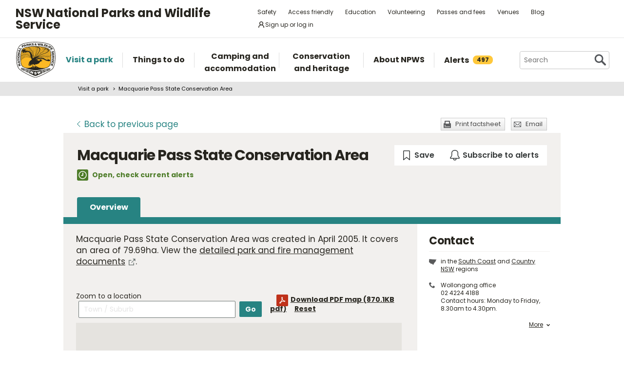

--- FILE ---
content_type: text/html; charset=utf-8
request_url: https://www.google.com/recaptcha/api2/anchor?ar=1&k=6LdAt48qAAAAANhCWh5h5qtiFDnxLjUiLFCu7QoJ&co=aHR0cHM6Ly93d3cubmF0aW9uYWxwYXJrcy5uc3cuZ292LmF1OjQ0Mw..&hl=en&v=PoyoqOPhxBO7pBk68S4YbpHZ&size=normal&anchor-ms=20000&execute-ms=30000&cb=tvjh21los052
body_size: 49408
content:
<!DOCTYPE HTML><html dir="ltr" lang="en"><head><meta http-equiv="Content-Type" content="text/html; charset=UTF-8">
<meta http-equiv="X-UA-Compatible" content="IE=edge">
<title>reCAPTCHA</title>
<style type="text/css">
/* cyrillic-ext */
@font-face {
  font-family: 'Roboto';
  font-style: normal;
  font-weight: 400;
  font-stretch: 100%;
  src: url(//fonts.gstatic.com/s/roboto/v48/KFO7CnqEu92Fr1ME7kSn66aGLdTylUAMa3GUBHMdazTgWw.woff2) format('woff2');
  unicode-range: U+0460-052F, U+1C80-1C8A, U+20B4, U+2DE0-2DFF, U+A640-A69F, U+FE2E-FE2F;
}
/* cyrillic */
@font-face {
  font-family: 'Roboto';
  font-style: normal;
  font-weight: 400;
  font-stretch: 100%;
  src: url(//fonts.gstatic.com/s/roboto/v48/KFO7CnqEu92Fr1ME7kSn66aGLdTylUAMa3iUBHMdazTgWw.woff2) format('woff2');
  unicode-range: U+0301, U+0400-045F, U+0490-0491, U+04B0-04B1, U+2116;
}
/* greek-ext */
@font-face {
  font-family: 'Roboto';
  font-style: normal;
  font-weight: 400;
  font-stretch: 100%;
  src: url(//fonts.gstatic.com/s/roboto/v48/KFO7CnqEu92Fr1ME7kSn66aGLdTylUAMa3CUBHMdazTgWw.woff2) format('woff2');
  unicode-range: U+1F00-1FFF;
}
/* greek */
@font-face {
  font-family: 'Roboto';
  font-style: normal;
  font-weight: 400;
  font-stretch: 100%;
  src: url(//fonts.gstatic.com/s/roboto/v48/KFO7CnqEu92Fr1ME7kSn66aGLdTylUAMa3-UBHMdazTgWw.woff2) format('woff2');
  unicode-range: U+0370-0377, U+037A-037F, U+0384-038A, U+038C, U+038E-03A1, U+03A3-03FF;
}
/* math */
@font-face {
  font-family: 'Roboto';
  font-style: normal;
  font-weight: 400;
  font-stretch: 100%;
  src: url(//fonts.gstatic.com/s/roboto/v48/KFO7CnqEu92Fr1ME7kSn66aGLdTylUAMawCUBHMdazTgWw.woff2) format('woff2');
  unicode-range: U+0302-0303, U+0305, U+0307-0308, U+0310, U+0312, U+0315, U+031A, U+0326-0327, U+032C, U+032F-0330, U+0332-0333, U+0338, U+033A, U+0346, U+034D, U+0391-03A1, U+03A3-03A9, U+03B1-03C9, U+03D1, U+03D5-03D6, U+03F0-03F1, U+03F4-03F5, U+2016-2017, U+2034-2038, U+203C, U+2040, U+2043, U+2047, U+2050, U+2057, U+205F, U+2070-2071, U+2074-208E, U+2090-209C, U+20D0-20DC, U+20E1, U+20E5-20EF, U+2100-2112, U+2114-2115, U+2117-2121, U+2123-214F, U+2190, U+2192, U+2194-21AE, U+21B0-21E5, U+21F1-21F2, U+21F4-2211, U+2213-2214, U+2216-22FF, U+2308-230B, U+2310, U+2319, U+231C-2321, U+2336-237A, U+237C, U+2395, U+239B-23B7, U+23D0, U+23DC-23E1, U+2474-2475, U+25AF, U+25B3, U+25B7, U+25BD, U+25C1, U+25CA, U+25CC, U+25FB, U+266D-266F, U+27C0-27FF, U+2900-2AFF, U+2B0E-2B11, U+2B30-2B4C, U+2BFE, U+3030, U+FF5B, U+FF5D, U+1D400-1D7FF, U+1EE00-1EEFF;
}
/* symbols */
@font-face {
  font-family: 'Roboto';
  font-style: normal;
  font-weight: 400;
  font-stretch: 100%;
  src: url(//fonts.gstatic.com/s/roboto/v48/KFO7CnqEu92Fr1ME7kSn66aGLdTylUAMaxKUBHMdazTgWw.woff2) format('woff2');
  unicode-range: U+0001-000C, U+000E-001F, U+007F-009F, U+20DD-20E0, U+20E2-20E4, U+2150-218F, U+2190, U+2192, U+2194-2199, U+21AF, U+21E6-21F0, U+21F3, U+2218-2219, U+2299, U+22C4-22C6, U+2300-243F, U+2440-244A, U+2460-24FF, U+25A0-27BF, U+2800-28FF, U+2921-2922, U+2981, U+29BF, U+29EB, U+2B00-2BFF, U+4DC0-4DFF, U+FFF9-FFFB, U+10140-1018E, U+10190-1019C, U+101A0, U+101D0-101FD, U+102E0-102FB, U+10E60-10E7E, U+1D2C0-1D2D3, U+1D2E0-1D37F, U+1F000-1F0FF, U+1F100-1F1AD, U+1F1E6-1F1FF, U+1F30D-1F30F, U+1F315, U+1F31C, U+1F31E, U+1F320-1F32C, U+1F336, U+1F378, U+1F37D, U+1F382, U+1F393-1F39F, U+1F3A7-1F3A8, U+1F3AC-1F3AF, U+1F3C2, U+1F3C4-1F3C6, U+1F3CA-1F3CE, U+1F3D4-1F3E0, U+1F3ED, U+1F3F1-1F3F3, U+1F3F5-1F3F7, U+1F408, U+1F415, U+1F41F, U+1F426, U+1F43F, U+1F441-1F442, U+1F444, U+1F446-1F449, U+1F44C-1F44E, U+1F453, U+1F46A, U+1F47D, U+1F4A3, U+1F4B0, U+1F4B3, U+1F4B9, U+1F4BB, U+1F4BF, U+1F4C8-1F4CB, U+1F4D6, U+1F4DA, U+1F4DF, U+1F4E3-1F4E6, U+1F4EA-1F4ED, U+1F4F7, U+1F4F9-1F4FB, U+1F4FD-1F4FE, U+1F503, U+1F507-1F50B, U+1F50D, U+1F512-1F513, U+1F53E-1F54A, U+1F54F-1F5FA, U+1F610, U+1F650-1F67F, U+1F687, U+1F68D, U+1F691, U+1F694, U+1F698, U+1F6AD, U+1F6B2, U+1F6B9-1F6BA, U+1F6BC, U+1F6C6-1F6CF, U+1F6D3-1F6D7, U+1F6E0-1F6EA, U+1F6F0-1F6F3, U+1F6F7-1F6FC, U+1F700-1F7FF, U+1F800-1F80B, U+1F810-1F847, U+1F850-1F859, U+1F860-1F887, U+1F890-1F8AD, U+1F8B0-1F8BB, U+1F8C0-1F8C1, U+1F900-1F90B, U+1F93B, U+1F946, U+1F984, U+1F996, U+1F9E9, U+1FA00-1FA6F, U+1FA70-1FA7C, U+1FA80-1FA89, U+1FA8F-1FAC6, U+1FACE-1FADC, U+1FADF-1FAE9, U+1FAF0-1FAF8, U+1FB00-1FBFF;
}
/* vietnamese */
@font-face {
  font-family: 'Roboto';
  font-style: normal;
  font-weight: 400;
  font-stretch: 100%;
  src: url(//fonts.gstatic.com/s/roboto/v48/KFO7CnqEu92Fr1ME7kSn66aGLdTylUAMa3OUBHMdazTgWw.woff2) format('woff2');
  unicode-range: U+0102-0103, U+0110-0111, U+0128-0129, U+0168-0169, U+01A0-01A1, U+01AF-01B0, U+0300-0301, U+0303-0304, U+0308-0309, U+0323, U+0329, U+1EA0-1EF9, U+20AB;
}
/* latin-ext */
@font-face {
  font-family: 'Roboto';
  font-style: normal;
  font-weight: 400;
  font-stretch: 100%;
  src: url(//fonts.gstatic.com/s/roboto/v48/KFO7CnqEu92Fr1ME7kSn66aGLdTylUAMa3KUBHMdazTgWw.woff2) format('woff2');
  unicode-range: U+0100-02BA, U+02BD-02C5, U+02C7-02CC, U+02CE-02D7, U+02DD-02FF, U+0304, U+0308, U+0329, U+1D00-1DBF, U+1E00-1E9F, U+1EF2-1EFF, U+2020, U+20A0-20AB, U+20AD-20C0, U+2113, U+2C60-2C7F, U+A720-A7FF;
}
/* latin */
@font-face {
  font-family: 'Roboto';
  font-style: normal;
  font-weight: 400;
  font-stretch: 100%;
  src: url(//fonts.gstatic.com/s/roboto/v48/KFO7CnqEu92Fr1ME7kSn66aGLdTylUAMa3yUBHMdazQ.woff2) format('woff2');
  unicode-range: U+0000-00FF, U+0131, U+0152-0153, U+02BB-02BC, U+02C6, U+02DA, U+02DC, U+0304, U+0308, U+0329, U+2000-206F, U+20AC, U+2122, U+2191, U+2193, U+2212, U+2215, U+FEFF, U+FFFD;
}
/* cyrillic-ext */
@font-face {
  font-family: 'Roboto';
  font-style: normal;
  font-weight: 500;
  font-stretch: 100%;
  src: url(//fonts.gstatic.com/s/roboto/v48/KFO7CnqEu92Fr1ME7kSn66aGLdTylUAMa3GUBHMdazTgWw.woff2) format('woff2');
  unicode-range: U+0460-052F, U+1C80-1C8A, U+20B4, U+2DE0-2DFF, U+A640-A69F, U+FE2E-FE2F;
}
/* cyrillic */
@font-face {
  font-family: 'Roboto';
  font-style: normal;
  font-weight: 500;
  font-stretch: 100%;
  src: url(//fonts.gstatic.com/s/roboto/v48/KFO7CnqEu92Fr1ME7kSn66aGLdTylUAMa3iUBHMdazTgWw.woff2) format('woff2');
  unicode-range: U+0301, U+0400-045F, U+0490-0491, U+04B0-04B1, U+2116;
}
/* greek-ext */
@font-face {
  font-family: 'Roboto';
  font-style: normal;
  font-weight: 500;
  font-stretch: 100%;
  src: url(//fonts.gstatic.com/s/roboto/v48/KFO7CnqEu92Fr1ME7kSn66aGLdTylUAMa3CUBHMdazTgWw.woff2) format('woff2');
  unicode-range: U+1F00-1FFF;
}
/* greek */
@font-face {
  font-family: 'Roboto';
  font-style: normal;
  font-weight: 500;
  font-stretch: 100%;
  src: url(//fonts.gstatic.com/s/roboto/v48/KFO7CnqEu92Fr1ME7kSn66aGLdTylUAMa3-UBHMdazTgWw.woff2) format('woff2');
  unicode-range: U+0370-0377, U+037A-037F, U+0384-038A, U+038C, U+038E-03A1, U+03A3-03FF;
}
/* math */
@font-face {
  font-family: 'Roboto';
  font-style: normal;
  font-weight: 500;
  font-stretch: 100%;
  src: url(//fonts.gstatic.com/s/roboto/v48/KFO7CnqEu92Fr1ME7kSn66aGLdTylUAMawCUBHMdazTgWw.woff2) format('woff2');
  unicode-range: U+0302-0303, U+0305, U+0307-0308, U+0310, U+0312, U+0315, U+031A, U+0326-0327, U+032C, U+032F-0330, U+0332-0333, U+0338, U+033A, U+0346, U+034D, U+0391-03A1, U+03A3-03A9, U+03B1-03C9, U+03D1, U+03D5-03D6, U+03F0-03F1, U+03F4-03F5, U+2016-2017, U+2034-2038, U+203C, U+2040, U+2043, U+2047, U+2050, U+2057, U+205F, U+2070-2071, U+2074-208E, U+2090-209C, U+20D0-20DC, U+20E1, U+20E5-20EF, U+2100-2112, U+2114-2115, U+2117-2121, U+2123-214F, U+2190, U+2192, U+2194-21AE, U+21B0-21E5, U+21F1-21F2, U+21F4-2211, U+2213-2214, U+2216-22FF, U+2308-230B, U+2310, U+2319, U+231C-2321, U+2336-237A, U+237C, U+2395, U+239B-23B7, U+23D0, U+23DC-23E1, U+2474-2475, U+25AF, U+25B3, U+25B7, U+25BD, U+25C1, U+25CA, U+25CC, U+25FB, U+266D-266F, U+27C0-27FF, U+2900-2AFF, U+2B0E-2B11, U+2B30-2B4C, U+2BFE, U+3030, U+FF5B, U+FF5D, U+1D400-1D7FF, U+1EE00-1EEFF;
}
/* symbols */
@font-face {
  font-family: 'Roboto';
  font-style: normal;
  font-weight: 500;
  font-stretch: 100%;
  src: url(//fonts.gstatic.com/s/roboto/v48/KFO7CnqEu92Fr1ME7kSn66aGLdTylUAMaxKUBHMdazTgWw.woff2) format('woff2');
  unicode-range: U+0001-000C, U+000E-001F, U+007F-009F, U+20DD-20E0, U+20E2-20E4, U+2150-218F, U+2190, U+2192, U+2194-2199, U+21AF, U+21E6-21F0, U+21F3, U+2218-2219, U+2299, U+22C4-22C6, U+2300-243F, U+2440-244A, U+2460-24FF, U+25A0-27BF, U+2800-28FF, U+2921-2922, U+2981, U+29BF, U+29EB, U+2B00-2BFF, U+4DC0-4DFF, U+FFF9-FFFB, U+10140-1018E, U+10190-1019C, U+101A0, U+101D0-101FD, U+102E0-102FB, U+10E60-10E7E, U+1D2C0-1D2D3, U+1D2E0-1D37F, U+1F000-1F0FF, U+1F100-1F1AD, U+1F1E6-1F1FF, U+1F30D-1F30F, U+1F315, U+1F31C, U+1F31E, U+1F320-1F32C, U+1F336, U+1F378, U+1F37D, U+1F382, U+1F393-1F39F, U+1F3A7-1F3A8, U+1F3AC-1F3AF, U+1F3C2, U+1F3C4-1F3C6, U+1F3CA-1F3CE, U+1F3D4-1F3E0, U+1F3ED, U+1F3F1-1F3F3, U+1F3F5-1F3F7, U+1F408, U+1F415, U+1F41F, U+1F426, U+1F43F, U+1F441-1F442, U+1F444, U+1F446-1F449, U+1F44C-1F44E, U+1F453, U+1F46A, U+1F47D, U+1F4A3, U+1F4B0, U+1F4B3, U+1F4B9, U+1F4BB, U+1F4BF, U+1F4C8-1F4CB, U+1F4D6, U+1F4DA, U+1F4DF, U+1F4E3-1F4E6, U+1F4EA-1F4ED, U+1F4F7, U+1F4F9-1F4FB, U+1F4FD-1F4FE, U+1F503, U+1F507-1F50B, U+1F50D, U+1F512-1F513, U+1F53E-1F54A, U+1F54F-1F5FA, U+1F610, U+1F650-1F67F, U+1F687, U+1F68D, U+1F691, U+1F694, U+1F698, U+1F6AD, U+1F6B2, U+1F6B9-1F6BA, U+1F6BC, U+1F6C6-1F6CF, U+1F6D3-1F6D7, U+1F6E0-1F6EA, U+1F6F0-1F6F3, U+1F6F7-1F6FC, U+1F700-1F7FF, U+1F800-1F80B, U+1F810-1F847, U+1F850-1F859, U+1F860-1F887, U+1F890-1F8AD, U+1F8B0-1F8BB, U+1F8C0-1F8C1, U+1F900-1F90B, U+1F93B, U+1F946, U+1F984, U+1F996, U+1F9E9, U+1FA00-1FA6F, U+1FA70-1FA7C, U+1FA80-1FA89, U+1FA8F-1FAC6, U+1FACE-1FADC, U+1FADF-1FAE9, U+1FAF0-1FAF8, U+1FB00-1FBFF;
}
/* vietnamese */
@font-face {
  font-family: 'Roboto';
  font-style: normal;
  font-weight: 500;
  font-stretch: 100%;
  src: url(//fonts.gstatic.com/s/roboto/v48/KFO7CnqEu92Fr1ME7kSn66aGLdTylUAMa3OUBHMdazTgWw.woff2) format('woff2');
  unicode-range: U+0102-0103, U+0110-0111, U+0128-0129, U+0168-0169, U+01A0-01A1, U+01AF-01B0, U+0300-0301, U+0303-0304, U+0308-0309, U+0323, U+0329, U+1EA0-1EF9, U+20AB;
}
/* latin-ext */
@font-face {
  font-family: 'Roboto';
  font-style: normal;
  font-weight: 500;
  font-stretch: 100%;
  src: url(//fonts.gstatic.com/s/roboto/v48/KFO7CnqEu92Fr1ME7kSn66aGLdTylUAMa3KUBHMdazTgWw.woff2) format('woff2');
  unicode-range: U+0100-02BA, U+02BD-02C5, U+02C7-02CC, U+02CE-02D7, U+02DD-02FF, U+0304, U+0308, U+0329, U+1D00-1DBF, U+1E00-1E9F, U+1EF2-1EFF, U+2020, U+20A0-20AB, U+20AD-20C0, U+2113, U+2C60-2C7F, U+A720-A7FF;
}
/* latin */
@font-face {
  font-family: 'Roboto';
  font-style: normal;
  font-weight: 500;
  font-stretch: 100%;
  src: url(//fonts.gstatic.com/s/roboto/v48/KFO7CnqEu92Fr1ME7kSn66aGLdTylUAMa3yUBHMdazQ.woff2) format('woff2');
  unicode-range: U+0000-00FF, U+0131, U+0152-0153, U+02BB-02BC, U+02C6, U+02DA, U+02DC, U+0304, U+0308, U+0329, U+2000-206F, U+20AC, U+2122, U+2191, U+2193, U+2212, U+2215, U+FEFF, U+FFFD;
}
/* cyrillic-ext */
@font-face {
  font-family: 'Roboto';
  font-style: normal;
  font-weight: 900;
  font-stretch: 100%;
  src: url(//fonts.gstatic.com/s/roboto/v48/KFO7CnqEu92Fr1ME7kSn66aGLdTylUAMa3GUBHMdazTgWw.woff2) format('woff2');
  unicode-range: U+0460-052F, U+1C80-1C8A, U+20B4, U+2DE0-2DFF, U+A640-A69F, U+FE2E-FE2F;
}
/* cyrillic */
@font-face {
  font-family: 'Roboto';
  font-style: normal;
  font-weight: 900;
  font-stretch: 100%;
  src: url(//fonts.gstatic.com/s/roboto/v48/KFO7CnqEu92Fr1ME7kSn66aGLdTylUAMa3iUBHMdazTgWw.woff2) format('woff2');
  unicode-range: U+0301, U+0400-045F, U+0490-0491, U+04B0-04B1, U+2116;
}
/* greek-ext */
@font-face {
  font-family: 'Roboto';
  font-style: normal;
  font-weight: 900;
  font-stretch: 100%;
  src: url(//fonts.gstatic.com/s/roboto/v48/KFO7CnqEu92Fr1ME7kSn66aGLdTylUAMa3CUBHMdazTgWw.woff2) format('woff2');
  unicode-range: U+1F00-1FFF;
}
/* greek */
@font-face {
  font-family: 'Roboto';
  font-style: normal;
  font-weight: 900;
  font-stretch: 100%;
  src: url(//fonts.gstatic.com/s/roboto/v48/KFO7CnqEu92Fr1ME7kSn66aGLdTylUAMa3-UBHMdazTgWw.woff2) format('woff2');
  unicode-range: U+0370-0377, U+037A-037F, U+0384-038A, U+038C, U+038E-03A1, U+03A3-03FF;
}
/* math */
@font-face {
  font-family: 'Roboto';
  font-style: normal;
  font-weight: 900;
  font-stretch: 100%;
  src: url(//fonts.gstatic.com/s/roboto/v48/KFO7CnqEu92Fr1ME7kSn66aGLdTylUAMawCUBHMdazTgWw.woff2) format('woff2');
  unicode-range: U+0302-0303, U+0305, U+0307-0308, U+0310, U+0312, U+0315, U+031A, U+0326-0327, U+032C, U+032F-0330, U+0332-0333, U+0338, U+033A, U+0346, U+034D, U+0391-03A1, U+03A3-03A9, U+03B1-03C9, U+03D1, U+03D5-03D6, U+03F0-03F1, U+03F4-03F5, U+2016-2017, U+2034-2038, U+203C, U+2040, U+2043, U+2047, U+2050, U+2057, U+205F, U+2070-2071, U+2074-208E, U+2090-209C, U+20D0-20DC, U+20E1, U+20E5-20EF, U+2100-2112, U+2114-2115, U+2117-2121, U+2123-214F, U+2190, U+2192, U+2194-21AE, U+21B0-21E5, U+21F1-21F2, U+21F4-2211, U+2213-2214, U+2216-22FF, U+2308-230B, U+2310, U+2319, U+231C-2321, U+2336-237A, U+237C, U+2395, U+239B-23B7, U+23D0, U+23DC-23E1, U+2474-2475, U+25AF, U+25B3, U+25B7, U+25BD, U+25C1, U+25CA, U+25CC, U+25FB, U+266D-266F, U+27C0-27FF, U+2900-2AFF, U+2B0E-2B11, U+2B30-2B4C, U+2BFE, U+3030, U+FF5B, U+FF5D, U+1D400-1D7FF, U+1EE00-1EEFF;
}
/* symbols */
@font-face {
  font-family: 'Roboto';
  font-style: normal;
  font-weight: 900;
  font-stretch: 100%;
  src: url(//fonts.gstatic.com/s/roboto/v48/KFO7CnqEu92Fr1ME7kSn66aGLdTylUAMaxKUBHMdazTgWw.woff2) format('woff2');
  unicode-range: U+0001-000C, U+000E-001F, U+007F-009F, U+20DD-20E0, U+20E2-20E4, U+2150-218F, U+2190, U+2192, U+2194-2199, U+21AF, U+21E6-21F0, U+21F3, U+2218-2219, U+2299, U+22C4-22C6, U+2300-243F, U+2440-244A, U+2460-24FF, U+25A0-27BF, U+2800-28FF, U+2921-2922, U+2981, U+29BF, U+29EB, U+2B00-2BFF, U+4DC0-4DFF, U+FFF9-FFFB, U+10140-1018E, U+10190-1019C, U+101A0, U+101D0-101FD, U+102E0-102FB, U+10E60-10E7E, U+1D2C0-1D2D3, U+1D2E0-1D37F, U+1F000-1F0FF, U+1F100-1F1AD, U+1F1E6-1F1FF, U+1F30D-1F30F, U+1F315, U+1F31C, U+1F31E, U+1F320-1F32C, U+1F336, U+1F378, U+1F37D, U+1F382, U+1F393-1F39F, U+1F3A7-1F3A8, U+1F3AC-1F3AF, U+1F3C2, U+1F3C4-1F3C6, U+1F3CA-1F3CE, U+1F3D4-1F3E0, U+1F3ED, U+1F3F1-1F3F3, U+1F3F5-1F3F7, U+1F408, U+1F415, U+1F41F, U+1F426, U+1F43F, U+1F441-1F442, U+1F444, U+1F446-1F449, U+1F44C-1F44E, U+1F453, U+1F46A, U+1F47D, U+1F4A3, U+1F4B0, U+1F4B3, U+1F4B9, U+1F4BB, U+1F4BF, U+1F4C8-1F4CB, U+1F4D6, U+1F4DA, U+1F4DF, U+1F4E3-1F4E6, U+1F4EA-1F4ED, U+1F4F7, U+1F4F9-1F4FB, U+1F4FD-1F4FE, U+1F503, U+1F507-1F50B, U+1F50D, U+1F512-1F513, U+1F53E-1F54A, U+1F54F-1F5FA, U+1F610, U+1F650-1F67F, U+1F687, U+1F68D, U+1F691, U+1F694, U+1F698, U+1F6AD, U+1F6B2, U+1F6B9-1F6BA, U+1F6BC, U+1F6C6-1F6CF, U+1F6D3-1F6D7, U+1F6E0-1F6EA, U+1F6F0-1F6F3, U+1F6F7-1F6FC, U+1F700-1F7FF, U+1F800-1F80B, U+1F810-1F847, U+1F850-1F859, U+1F860-1F887, U+1F890-1F8AD, U+1F8B0-1F8BB, U+1F8C0-1F8C1, U+1F900-1F90B, U+1F93B, U+1F946, U+1F984, U+1F996, U+1F9E9, U+1FA00-1FA6F, U+1FA70-1FA7C, U+1FA80-1FA89, U+1FA8F-1FAC6, U+1FACE-1FADC, U+1FADF-1FAE9, U+1FAF0-1FAF8, U+1FB00-1FBFF;
}
/* vietnamese */
@font-face {
  font-family: 'Roboto';
  font-style: normal;
  font-weight: 900;
  font-stretch: 100%;
  src: url(//fonts.gstatic.com/s/roboto/v48/KFO7CnqEu92Fr1ME7kSn66aGLdTylUAMa3OUBHMdazTgWw.woff2) format('woff2');
  unicode-range: U+0102-0103, U+0110-0111, U+0128-0129, U+0168-0169, U+01A0-01A1, U+01AF-01B0, U+0300-0301, U+0303-0304, U+0308-0309, U+0323, U+0329, U+1EA0-1EF9, U+20AB;
}
/* latin-ext */
@font-face {
  font-family: 'Roboto';
  font-style: normal;
  font-weight: 900;
  font-stretch: 100%;
  src: url(//fonts.gstatic.com/s/roboto/v48/KFO7CnqEu92Fr1ME7kSn66aGLdTylUAMa3KUBHMdazTgWw.woff2) format('woff2');
  unicode-range: U+0100-02BA, U+02BD-02C5, U+02C7-02CC, U+02CE-02D7, U+02DD-02FF, U+0304, U+0308, U+0329, U+1D00-1DBF, U+1E00-1E9F, U+1EF2-1EFF, U+2020, U+20A0-20AB, U+20AD-20C0, U+2113, U+2C60-2C7F, U+A720-A7FF;
}
/* latin */
@font-face {
  font-family: 'Roboto';
  font-style: normal;
  font-weight: 900;
  font-stretch: 100%;
  src: url(//fonts.gstatic.com/s/roboto/v48/KFO7CnqEu92Fr1ME7kSn66aGLdTylUAMa3yUBHMdazQ.woff2) format('woff2');
  unicode-range: U+0000-00FF, U+0131, U+0152-0153, U+02BB-02BC, U+02C6, U+02DA, U+02DC, U+0304, U+0308, U+0329, U+2000-206F, U+20AC, U+2122, U+2191, U+2193, U+2212, U+2215, U+FEFF, U+FFFD;
}

</style>
<link rel="stylesheet" type="text/css" href="https://www.gstatic.com/recaptcha/releases/PoyoqOPhxBO7pBk68S4YbpHZ/styles__ltr.css">
<script nonce="f1fuInOeoxs_MzoFvwWZcA" type="text/javascript">window['__recaptcha_api'] = 'https://www.google.com/recaptcha/api2/';</script>
<script type="text/javascript" src="https://www.gstatic.com/recaptcha/releases/PoyoqOPhxBO7pBk68S4YbpHZ/recaptcha__en.js" nonce="f1fuInOeoxs_MzoFvwWZcA">
      
    </script></head>
<body><div id="rc-anchor-alert" class="rc-anchor-alert"></div>
<input type="hidden" id="recaptcha-token" value="[base64]">
<script type="text/javascript" nonce="f1fuInOeoxs_MzoFvwWZcA">
      recaptcha.anchor.Main.init("[\x22ainput\x22,[\x22bgdata\x22,\x22\x22,\[base64]/[base64]/[base64]/[base64]/[base64]/[base64]/[base64]/[base64]/[base64]/[base64]\\u003d\x22,\[base64]\x22,\x22wpDClcKeczU+wpzCkEfDpmg8wr3Cr8KiwoMJLMKHw4dqI8KewqM7IMKbwrDCiMKWaMO0IMKEw5fCjX/DocKDw7omTcOPOsKXbMOcw7nChsODCcOiSBjDvjQTw4RBw7LDmsOrJcOoIMOjJsOaN1sYVS/CtwbCi8K8By5Ow4svw4fDhWhHKwLCgzFodsO2P8Olw5nDrsOlwo3CpAfCn2rDmmxww5nCpiHClMOswo3Dpi/Dq8K1wqhIw6d/w68Qw7Q6Eg/CrBfDmVMjw5HCpiBCC8OOwpEgwp5YMsKbw6zCt8OIPsK9wpPDqA3CmgDCnDbDlsKHESUuwpthWXImwoTDono7MhvCk8K9K8KXNWzDlsOER8ODaMKmQ2HDrCXCrMODd0smUMOqc8KRwrrDoX/Ds2M3wqrDhMO6bcOhw53Co0nDicODw57DvsKALsOIwpHDoRRAw7pyI8KLw7PDmXdRSW3DiAp3w6/CjsKsfMO1w5zDocKQCMK0w4NhTMOhYcKAIcK7GVYgwpltwot+woRrwqPDhmRAwoxRQUXCrkwzwrDDisOUGSQPf3FQcyLDhMOzwrPDoj5Uw5MgHxlJAnBZwrM9W1MoIU0wCk/ChDhTw6nDpyTCncKrw53Cgmx7Lm8owpDDiF3CpMOrw6Zzw4Zdw7XDqsKwwoMvcijCh8K3woYlwoRnwprCs8KGw4rDoFVXexpgw6xVGFohVBzDn8KuwrtRcXdGXmM/wq3Co2TDt2zDpBrCuC/DjsKnXjorw6HDug1Qw7/Ci8OIMw/Dm8OHVsKLwpJneMKiw7RFEDTDsH7Dq3zDlEp6wrNhw7cUT8Kxw6kowpBBIjtiw7XCpgfDkkU/[base64]/DgWbCu8K3eEwVGAbDisKHF8OIwpHDrcKSZC/CtwXDsUl8w7LChsO/w7YXwrPCrG7Dq3LDkSVZR0oME8KeW8OfVsOnw4oewrEJFQrDrGc7w61vB33DisO9wpR6bMK3woc+WVtGwqFFw4Y6dsOGfRjDo0UsfMO3BBAZTsKawqgcw6bDuMOCWyTDixzDkSHChcO5MyPClMOuw6vDmX/CnsOjwpbDsQtYw4jClsOmMRRIwqI8w4M7HR/DhmZLMcOnwrh8wp/DmS91woNgU8ORQMKUwqjCkcKRwp3Ck2sswpN7wrvCgMORwqbDrW7Dl8O2CMKlwpPCjnVnDXYRLyHCiMKtwq1Fw6FiwoQTCcKpecKAwpnDoCbCuyQBw559L2/Dn8KawqV6fm92IMKxw4hLacKdZndPw5UwwqEiIA3CisOzw7HCgcO+aAx/[base64]/J8O5wqPDvMKSVsONw6jCvcKtw5pkFgXDoMKaw4/[base64]/PQcyw6cibMKjwohYPcO5wqrDsMOwwpLDpMKyw4dnwq7DvMOZw6h3w6huw5XClVMUV8KBPmouw7fCvcOTwrxgwplAw7bDmmMVYcKHS8O+GWp9FnlPeWgjcFbCtz/[base64]/wrXDhMOowr4Vw4kXw6wXwrDDg8KcY8OVOsOGwoMowozCnX7CsMO/HkpiZsOZOcKGV19SXUvCksOkd8KGw5wDEsKywoAxwrp8wqxLZcKjwpnClsOcwoA2EcK8ScOzaTnDo8KtwqHDjcKywofCjkpNPsKFwrTCl0kXw4fCvMO/AcOKwrvCv8OHcC1Rw5rCl2AXwqrCisOtSX8UDMO7EwLCpMOtwq3DilxqKsOMUmHDpcKOWz8KeMO5X1FFw4/CnUUMwoVPblLCiMKHwobDsMKew67Dk8OEL8OfwpDCtsOPVMORw57CsMKzw7/DvwUNMcOOw5TDnMOEw4cgTxsHbsOKw6bDlRh6w6F/w77DhWNSwovDpkjCv8KOw5LDl8OuwrzCmcK6fsOPK8O4dcOqw4N5wrFDw4dyw7DCt8Odw6ggZsKbRGjCvy/CmRrDqMK9wrzCpHbCjsKsdDMtaSnCpW7DqcOzH8OkWn3CpsKeGnIlWsObdF/Cj8KwMcOGw7NpSkomw5PDksKBwrzDogUewpjDjsK/NMKzB8OuQh/Dkn5wUAbDmmnCswHDnBAIwpZSIMOpw4cBUsO9ZcKlWcKjwoBwDgvDlcKiw4t+NMOXwq9SwrPCm0t7w7/[base64]/wr8MwqHCrDNeAsO5w53DiAVWwqrDmsO+XCcZw7tYwo7DosKcwpVIfMKdw682wrTCscOfCsKEAMOJw7s7OzDCr8OYw5BOIzjDnUnCsjxAw4zCghUpwqnCusKwLsKlA2AXwojDqcKFGWXDmcKnGV3DhW3DvhLCtH4NVMOpRsOCAMKEwpRtw40fw6HDssK7w7TDoj/[base64]/w4Ixw5nCgMORwrwUL8KAwrkLw4zDlVkKESVGw7/Djl83w5TDkMKJdcOjw41CDsOsL8OCwpIzw6HDmsOywqbCljzDmzvCtizDmw/CncOnCWbDv8OYw7lUek3DrDbCn3zDnQjCkDBBwrTDpcOiNGZFwodkw6nCksO+wpUbUMO+b8Knwpk9woFecMKCw43CqMOzw4B7cMOTUTTDpmzDlMK6ZQ/Djwh/EsOMwpIMw4zCn8OTNDLDuygkJcOXDcK7FFsRw58yAsOwFMOSVMOTwqcuwoRTWsKKwpY5IVVEwq9yE8Kxwp53wrkxw6zCgRtYWMKXw54bwpdAw7DCssOBwqLClsOufcKBASsCw7RLW8OUwprCqwTCtsKnwr/[base64]/[base64]/[base64]/FsKtwrvDrsOCwqNgXEUrwoPCtMK7w7oWTcOYcMOlwqpZZ8KGwp5Uw6rCv8OlfcOVwqvCtMKzEyPDjz/Dv8Kiw6HCssKuYAt/KcOQQ8Olwqt6wrcwDWA8IRxJwprDk3vCusO+fyHCjXfDglR2bErDpwg5WcKdJsO1BmDCkXPDgMK8wqlVwowXCDzCn8Kyw4YzIGLCgC7CrnJ3FsOaw7fDvh5tw5fChsO+OnERw6PCi8O4D3XCim0tw69QbMKQXMOFw4nDvn/Dm8KqwoDCpcKBw6EvNMKRwrjCjjsOw6HDtsOfQgnCnCs1EBHCt1DDr8Ohw7ZrMjPDm2/DrMKfwoE7woTDjl7DrT4fwrfCpD3ChcOgNHALSWPCvhPDucO4w6TCj8KJUivCsCjDvcK9TcONw4nChUNfw4EOC8OWYRFCK8OGw5gGwo3DonhASsKWBhh4w6jDscKuwqvCr8Kowr/CgcKOw68mPsKXwqFXwpzChMKnFhwPw7PDosK7wofCocKaY8Kyw7EODn9mw6A3wqpLLkBVw44AC8KhwosCEB3Djw1WSmPCncKhw6PDn8Oww6B7NE/CkCDCmhHDmMOVDC/[base64]/[base64]/EsKUw7zCp25ew7/DoMOIw4l2XMOUGxHCqsOmUl1uwp/CsTxaA8OswrpCfMKaw6tRwr87w6Mwwp8PfMKDw5/CosKWw6/CgcKuIF/Dt0PDkErDgSh2wrHCnwsSacKXw4dvPsKUI356XhRQV8Khw4zDr8Olw5jCj8K+CcOCUVpibMKgXChOwpXDqMKPw4jCmMOAw5o/w5x5cMORwrPDmC3DskcvwqIJwpxnwoHCpWsqDWJHwqt3w4nCocK6RUkWdsOXw6UQAWtFwo14w5gDM0llwo/Cgm/CtBVLb8OVWwvCjcKmBHYgGH/DhcOswpvCkhEVeMOew5/CsxdcIVTDvRTDqXAnwrdDd8Kdw7HCo8KkCT0qw5/CrQDCoEJlwo0Lw4PCrXo6cxkAwpLClcKuDMKkJiPCq37DicKmw43DplMYUcKQUyvDhB/CucOswoN/ZjXCr8K7TQILOwzChMOwwqhZwpHDrcK4w6XDq8OTwqDCpS/[base64]/DncOYwp0BfivCtV7DkTocw6pXw6jCk8Krw53DqsOtw43DnBYtSsOvURczdnXCunEcw4fCpk7DqmbDmMONwohCwpo1GMKwa8Omb8Kjw6tCTRDDlsKsw65xRsOYdzHCr8KrwprDjsK1Cy7CgmcwRMK8wrrCgFXCgVrCvBfClMOYO8O+w51UNsO+TVNGOMO/wqjDr8OdwrQ1ZW/ChcKxw6jCsULCkj/DkltgGsOeYMOwwrXCk8OFwrDDtxHDtsKxAcKCP0TCv8K0wrZPXUDDpwXDjMKbShpww6VTw7hfw6BPw7fCiMO2VcOBw5bDl8OzexE9wqEDw7M1cMOaIV8/wpVawp/ClcONYihHMsORwpHDs8ObwrPChBZ6NcOMT8OcbyMnCzjCjldFw6rCr8OIw6TCoMKYw7/ChsKvwpkPw43Dtz4sw746ExoUdMOlw5vChxHDnRrDsnJpw7bDkcOaBxfCiBxJTQvCnkHCsW8Awqdkwp3DhcKXw6DCrkvDoMKjwq/DqMOaw6MXFcO3AsOjCBhxMCM1ecK6w5dQwpBlwpgmw70wwqtNwqkqw5vDvMO3LQlwwrtCYl/DuMK3XcKuwrPCs8KgHcOZCTvDrCTClsKmZRvCncKmwpfCkcOsR8O1d8OrGsKyFQXDrcK6dhE5wodKNcOiw4YpwqjDl8K3GDhawo44bcOhSsKFCR7DrXHDocKzC8OjU8OXesKqTlluw4QtwosNw4l3UsOFw7/CnHnDuMO+woDCs8K4w5rCvcK6w4fCjsKiw6/DmBtDalVxLsKrw49EOCvCkwbCvTTCjcKGTMKVw4F9IMKkCMOfe8KoQl9gEMOQKXF4NhvCgQDDsT1oHcOEw6rDssOTw7Y7OUnDo0URwoXDnALCuV5lwqHDmcOZETrDgUbDsMO8MDPDm1bCtcOzHsORRMK8w7HDvsKawokdw6TCr8O1UA/CuTLCpV/ClmtFw7nDgFIpVnEVJcOfYsKRw7nCpMKCAMOmwrUaDMOawpjDkMKUw6fCjMK8wrHCghTCrjLCrGlPMAvDnx/Di1HDpsKmH8KQIhEqJyHDh8KLI2nDgMOYw5PDqsOxKDo+wpnDignDrsKnw5I9w7w6LMOOEsOnMsK4FXTDhRzCosKpH2JawrRvwodkw4bDr38IPVBuH8Odw5dvXCLCgsKYC8KYGsKKw5NBw6bDkyzCnE/CjCTDhcKTBsKHACpAMi9IVcKxCcK6PcOCP2Y9w6DCsTXDgcOyXsKtwrXCoMOuwpJAVcKlw4fCmwrCqMKTwoXCiBQxwrNww67CvcKRw6/DiWXDrw97wpDDvMK+woFfwqHDi24Jwr7CvS9fMMOLGsORw6VWw7tTw5bDqcO0HTpSw7Rhw6DCo3vCgwvDpUnDvWULw4NwQsKGRCXDqCwHZnALGsKRwpzClU02w6vDgMK4w4vDrGoEPUcvwr/DtwLDugZ8GFQcWcKZwrZHf8K1wr3Ch1giCcKTwqzCl8KUMMOiKcOHwq58RcOURy4MQMOKw7vCp8OWw7J8w7kvHFXCnQTCvMKGw7DDkcKiHT1cIjkFLxbCnnfCrGzDmVF/w5fCkDjCqHXCmMK6w7MMwrshMmQeG8OTw73DqjgAwpHDvxNDwrfCjmwGw5wOw6l/w6wlwrvCpcOcfMOJwpNYR1Vhw5DDp3bCisKZdV8ewqXCuwo5M8KdDnk+PDZYKMOxwp7DicKSccKgwrzDghPDq1/CpzILw4DDrDnCmEjCusKNUBx4wrPDoRjDvxrCmsKUeSwPcMKLw6J0HkjDsMKmwo7DmMKkecOdw4MvJClkS3bCpj/Cr8OFN8KVbUzCk2JNfsK5w481w6Bsw7nCjcO5wpfDncKXR8KCPRzDn8O6w4rCgEVHw6gUSMKVwqVXTsOTbEnDpFjDoQ0HAsOmb1rDpMOtwr/CqRHCoj3Cj8KFGGl9wo7DgzvCu2bDtyZqDsKbZMOFJlzCpMKnwqLDu8KGXgLCmUtqBMOXDcO2wolyw7nDg8OfN8OjwrDCkjLCtw/Cv0c0esKLfRYuw7PCuwxbT8OkwovCpn/[base64]/Di2LDsT7Cu8Kpw4rDlMOVDD/DkBsCwrwsw6NUwpx6wr5nScKXKmVuAF7CisKPw7Nlw7YWDMKZwqpXwqXDt1PCucOwfMKJw4XDgsK8V8KUw4nCtMOoesO+UMKkw67Dm8OpwqE0w7Y+wqXDgi4hwrjCmFfDi8Oww7gLwpPCvMOKDmnCosKySgXCmHXDuMKtUg/CpsOVw7nDiF8Owpp5w7NIEcO3VV1objA5w7x9wrnDlRYgT8O8JMKScsOFw67ChMOTVVnCjMKpbMOlKcOqw6M/w7ouwpDCtsOBw6Jhwq3DtcKSwoMHw4XDrEXClh4cwocew5Bbw7bDriZCY8K/w6bDrMOObBIDXMKrw49lw7jCoVEgwpzDtsOBwqfDnsKTwqPCoMOxMMKewrhYwoQIw75twqzCiyY3w5fCowbDlU3DvgxnYMOSwohbw7MMDcKfwo/Du8KYSTzCozk3cgLCtMOoHcK4woTDtCXCiGQMXsKhw7dQw7t0MjYbw5bDm8KMT8O5XMKtwqxvwrHDgU/ClcK5ABjDuQLCpsOYw5F1FRbDtmFhwqYkw4U/OkLDh8O0w5w7KXrCsMKbTybDsGk6wp3ChhPCh07DuhUEwrzDlyrDohZhLDtaw4zCo3zCnsKLZx5Ia8OKG2vCgsONw6jCrBDCuMKyQUtsw7ZEwrtSUmzCinLDisOXw4Adw6/CrD/Djgc9wpPDkgFPNjY+wooDwr/DgsOIw68Dw7dMOMOSXjs2PxQaSmjCtsKyw5wRw5Egwq/[base64]/CocKTOw/CpVYnWMONwovDjcKow5oSExBKLmPCp8KEw6oWYcO/FX3CscK9SGzCtcOtw6NIE8KYO8KOecKDBsK7wrBEwpLCkAYBwoNnw5rDhjBmwoLCryAzwqHDtGVqVcOLwpBQw6HDknDCvlISwrbCq8OYw63CvcKsw6tUPV0jRU/CgjBWE8KZO3rDmsKzOjB6R8Ohwr85IREkU8OqwpvCrBPDoMOdFcObTMKHYsKkw4R4OhcSfXkFKzg0wpTCsmd1FxVSw75mw5Ubw47CihxcUTJ4KmTCusKOw7lDFxY/[base64]/[base64]/wrXCjMKBUcOHwq7DiyLDknEBVsK7wqvDosKyXMKywpcIw5AWTSjCisK2P0FqPCLCnlzDi8KKw5rCpMOOw6fCscOLS8KawrbDoDfDgwnDjjISwrLCsMKDacKTNMK6AWg4wrszwookSz/DhRwow4bCjDLCvEBuwp7DhB/DqUNjw6HDulghw7IMw6nDuRHCsBg+w5vCgUZAEWtrWl3DlSQ2FMOmcn7CpsOuTsOcwrdWKMKZwpvCpsOlw6zCpDXCgUsnP2NKK3Z/w73DriJjdBPCuGp4w7HClcOgw45NCsKlwrXCqlkhLMKZMhbCvlTCtUAXwpnCusKsHTJFw6HDpyjCpMOPF8OAw4ILwpkXw4olc8O9GMK+w77DvMKIMgRxw5jDjsKrw58IecOCw4LCkh/CrMKJw7wOw67DiMKVwqPCl8KJw6HDu8KVw6Z5w5PDncOhQyISQsKhwrXDrMOLw5QXEj4wwrlWREDCowTDuMOTw77CgcKGecKAcCbDtHszwpQPw7Zwwo3CjxzDhsOsZCrDqwbCuMK1w6DDjzDDt2/[base64]/wpvCmMKgwqbCqMOVf3nDqsOYMFzDiDFGZUJiwoMqwo8dw4vChMK0wqDCnsKCwpYfbBnDn2Mhw4zChsK8cTlGw6F5w5Bbw7TCtsK2w7fDlcOWWihVwpBgwrpeST3CuMOlw4o3wr96wps/dDrDjMKUMicKIx3CksK9OcOIwq/DtsObXMKkw64MOcK8wowMwqfCo8KQcXoFwok0w5x0wp0Kw6PDpMK0SsK+woBQUCLCnm8uw6AbLh0pwpUHwqTDpMOrwprDsMKfwqYnwrFBDnnDicKMwqHDmknCtsOZdsKnw4vCmcKjV8KsGMOEbCrDs8KTRmjDlcKFAcObdEvClcOidcOow4VMU8Ktw5/CqDdbwo4lfB8CwpjDok3DmcOfwpXDpMK/[base64]/CnMKCKxzDoUDDu8OZdF4CVCcZAiLCp8O9P8Ocw4pUFsOlw6FGGl/CiiLCoy/Ci1XCm8OXfynDlMO/GcK9w4ElYMKvIhXCvcKKLjgiWsK+Hj1vw45IbsKffHfDj8O1wqTDhxdAcMKqcCQVwpsTw7HCqsOYJ8KmUMO3w6lbwonDlsK+w6vDoGQID8Opw7pPwr/DtVcHw4PDlR7Cs8KFwoAfworDsQfDlxFyw4B4bMKcw6nDi2fCjMK9wrrDm8Oyw5k0DcOrwqcxSMK7fcKPZsKgwqHDkwpHw6lwTFgrL0Q5VT3DscKUAyHCtcObSsOpw6bCgT7DmMKTUAwrLcO9Ryc1EsOEFBvCix4bHcOnw4/CucKfPFLDtkPDlMODw5HDh8KYIsKnw67DuFzCtMK5w7w7woYiM1PDmQ8ow6BewplvfVgvwprCucKTO8O8DlrDtkcIwq/[base64]/DhTXDqynCjWDCq0TDhkjCowzClsK3MsORGsKKIMOdBnrCjyJlw7TCpDcgFn1CNVnDgz7CoxPDv8OMekhww6d0wqR1woTDksODfBwew5zCjcOlwo/[base64]/Ds3khTMOueMO8w4sTwozDu8Knw54RByVlwrjCu0BRAF3Cin4EEcKOw68UwrnCvDkrwozDmS3DrMOywprDl8OJw47DoMKUwopEWsKiIiDCsMOHGMKyJsKnwrwBw4bDrlsIwpPDoiRdw7rDjFVccB3DlUjCncKMwqLDpcOGw75BDnFmw6zCo8KdSMK+w7B/wpTDoMOAw4LDqsKNFsO6w6vClFwBwokHRRUaw6cpQMO1XyVYw4w7wr7CkHY/[base64]/CkMOgwoHDosKqw4nClVDDusOMw5JjOwg0wrgBw6sOUyXCrsO1w7Emw49eMhrDhcKqe8KhSl8/woh3GlHDmsKpwpTDu8ONYk3CgEPCiMOsZsKbC8Kpw5HCmsOXLWp0wpPCnsKjEMKhFAzDsVrDr8KMw6kPKTDDohvCrMKvw7bDnxMecsOvw4cdw4ENwrUNaDxrIhwyw5vDsQUkHcKLwohlwqB9wpDCmsKPw4/Ctl0cwpcXwrQea1Bfwqdfw4ocwqDCsR8Kw7jCr8K6w7h+asOoacOswpUkwoDCjRrDisOdw5LDuMKFwpIqeMO6w4ooXMO6wpDDvMKkwpQebMKQwotXwonCtCHChsKpwrBTMcK/YDxCwqXChcKuLsKSTHlbUsOAw5N5f8KSPsKhwrcJIwYvPsOzHMKxwoB2HcO2VsOiw6tVw57CgxvDuMOZwo/[base64]/[base64]/DhC7ChS7DpMKLGsOrw4c3eXnChBPDtCLCnR7DoFNmwqpJwrtyw6DCiA3DsTnCrcOjYFfDkX3DkcOnfMKJYykJDE7DjSoowrXCtcOnw6zCtsORw6fDsx/CgDHDlDTDtGTDlMKkBcOBwpI0wp06KmV7wr/Cjm5Bw6UnMltjw4RkBcKSMg3CoUhVwo4pZ8OhMsKiwqY8w7rDosO2cMOzLsOFJlw0w7fCl8K+ZUZac8Kowq46wo/[base64]/F8OuW8Ovw48Pw7PDjW9Vw7Amc8Olw5zDi8KsdQg9wpLCh8Omd8KbYEM4w4ZResOYwpxXA8KsEsONwpAfw7jCgCUZP8KTAsKnEB7DrMKPB8O0wrnDsRcZaSx0Hnx1CAE6wrnDpiNnMcOqw5HDvsOgw7bDhsOlTsOjwofDksOMw5/DkgZmUMO5eVvDkMOJw5c2wqbDmMOmOcKaRTnDgCnCvk5vw4vCpcK2w5JoK00KMsKaNnjDs8OewojDo3ZLaMOOaQDDkC52w5/ChMKyVzLDnXdzw6zCmirCigpofkfDjDhwRD9dbsOXwq/DgmrDnsK6BTkjwophw4fCoWE2Q8OfNCjDkhM3w5HCt286ScOyw7XCvA4WeDrCtcKbCywJf1vCh2pMw7tsw5MsImZ6w6ArBMOocMK8FzJBF1N1wpHDpMO0TTHCuHgEUw/CpHd7HsKPC8KXw71PUUJLw40Dw57DnwXCq8K6w7BhbmbDosK/U23ChRgow4BVCT93KiNiwqjDmcO1w7PCnMKyw4bDskbClnJ5HMO0wrFAZ8KzHGfCkWt1woPCnMK3wqfDj8OOw5TDoALCjwzDq8OtwrMRwo7CoMOzTFRCRMKQw6DDqS/DsiDCpUPDrMKMBU9zIHAoemF8w6Unw4BdwobChcKRwoM0w4TDmlrDlnHCrDYlHsKZMANLO8KpA8K1wqjDucKcanhcw7rDrMKjwplFw7XDhcO+SHrDlMKcaQnDrkwTwoU3bsKDexVCw50GwrkVwq3Ctx/CogVsw4DDkcKtw4xqQMOCwo7Cg8K/[base64]/[base64]/CghvDq8Ksw67CkTPDg8OqAsK/SsOkNz7CksKsUsKvEGpewotQw5vCgg7DoMOmwrYTw6AEAi5Ew5vDh8Krw7rDjMO/wozDicKWw685wqNAPsKTRcOYw7LCq8Kyw4bDtMKIwoUvw4bDjTV+SWwNfMOww6Q7w6zCuGnCvCLDlMOSworCtjvDucOMwrluwpnDhXPDrGAlw7ZPQ8KubcKtImzDlMO+wpEqCcKzTAk2ZMKxwoRMw7bDikLDscOGw6B5C20/w4oWU0Rww45tYMOUJGXDo8K9SXXDg8KfP8OqY0bDvl7DtsOiw6TCvsOJBntQwpNswrs0eVNXOMOAT8KZwqPChMKnOGXDlMOtwrUAwoQ8w5tawp7Dq8KgbsOOwpvDpG/DhTfDjcKxOMO+ZB09w5XDk8OjwqDCihNYw4fCp8KSw6k5DMOZGsOyfMO6URB+ZMOGw4bCiQshYMKeRnY2e3XCpkDDjsKDSl5sw6XDmVp0woplOyvDuixxwrLDpAHCtAgIZEJpw4/CuERYRsOfwpQxwr7CtwsEw6XClC5wXMOOX8KxOMOxCMOGckPDrQxkw73ClxzDqG9yAcK/w6QIwo7DgcOxRcOOKzjDqMO2RMOtUMK4w5XDi8KyODJsdsORw6vCnn/CiVIswocXbMKfwp/CtsOAJwlEVcOLw7vDvl85cMKLw4zCiXPDt8Ocw5BTZlEZwr/Dj1/[base64]/Dt8OYw7jCg8KCw5LDvUl5I8OcdyzDg0QnwoXCql1LwqZ5PQfDpDDCpkTCtMOYVsODDMOCcsORQyFwL140wrJHMMKcw4jCpX8Lw7QMw5HDgsKkZ8KZw7tyw7rDnA7CtiRAOS7DlWPCkx8Hw6Zcw5hebl/CoMOjwovCq8Kqw65Sw73Dv8OrwrldwokAEMONLcOQSsK6QMOcwr7Du8KMworClMOOKh5gJQEhw6HDn8KqMgnCqQpPVMOJYMOXwqXCpcKVHMOPB8K0wobDucO/wprDn8OXeCdQw6dAwrQ2HsOtKMOMT8OJw4BGFMKzLEnCuXHDmcKiwqhVWF/CuWLDmsK+bsOie8KqEcOAw4tyHMKxTQEiYwPDs2TDusKtw5JjDHbDgyV1dA9mXT00F8OEwq7Ck8OZXsOvS2AVP1zCq8OLRcO+GMKYwoNWccOKwoVbC8KIwpw+HAUvCiscUn9nFcORdwrCqVnCsVYgw7JOw4LCusO1PhEWwp5qPcK3wpTCpsKww47CocO/w5/DksOzJsOTwqklwp7CphbDoMKBcMOPVMOkUSDDoEVXwqQyX8OqwpTDi2l2wqQBSsKeChvDt8Oyw4YTwqHCm3U1w6XCvgBHw47DtAwAwoQ8w4drJ2zClMK8I8Ovw5U1wq3CssKAw4zConbDpcKbU8Kcw7LDqMOIXsOewo7ClXLDm8KTHATDh2YuJ8ONw4PCnMO8CE0/wrliw7Z9RV8DecKSwp3DmMOcw6/[base64]/[base64]/[base64]/CnX8rwqLCgcKsMcK3w7Jgw69wUcOVNjrDiMKCZMKvfTDDjCBQLXwuCQ7DmEs+J13DhsO4IG8Vw5lHwrkrAXw8AcOYwrPCplbDgsKhbgTCgsKZKW5KwpZnwqNMcsKdb8OjwplOwprCkcONw5cFwqpgw6syXwzDgXLCtMKrfEl5w5LChR7CpcKlwrQ/L8Onw4rCmmMJV8KcK0vCm8KCSMKUw7Z5w7Eow4Evw7AmJsO3eQ0vw7Fkw6PCvMOgcFcxwp7CjTcTX8Kdw7HCgMKAw6gSYDDCnMK2VMKlLhvDkHfDjhzClcOBGGvCnV3Cp2vDhMOdwoHCrxJIF2wBbXNbesK9RsKYw7HChl7Dt3ogw4fCkWpmP1/DkQLDi8OiwpPCgnQ4Q8OnwpYlwpRxw6bDjsOWw7U/GsKzfnYAwoo9w4zChMKGJDYkFgwlw6lhw7g9wqbCjUrCh8KwwotyOcKGwrHDnFTCkRTDrsKpTxfDqSxEBS/DhcKXbig9SV3Dv8OBeDl6GcK5w6sUPcOIwrDDlUvDjkthw7NRPUZCw5sdRFjDpVPCkhfDjcODw4LCnSsSBVbCqH4tw5HCjMKSeEV5GU/DsjkiXMKNwrnCjmzCqxjCr8OdwrLDsj/Cix3Cu8Omwp3DjMKzSsO+wpVTLnYGRm7CkQDCi2tdw77Dq8OMQScJEsOewqnCv0LCtx5BwrHDpk9uXcKCR3nCrDHCjMK2cMOdNhLDoMO8a8K/DsKhw4LDiBEvISzDq2URwoZUwpjDscKgWsK5CsKDC8KNw6rDucKPw4lIwrYhwqzDlEzCq0UOdENNw7w9w6HDjzt/WE8wdgU5wo4xTSdYLsO4w5DCsALCoVkuPcK4w6xCw7Uyw73DqsOLwpk9OkjDlcOoDw3CjxwowpZRw7PCo8KMXsOsw7BdwqnDsmZdP8Kgw57Dvn/CkgHDsMKTw711wptWcU9ywqvDh8Kqw53Cm0FEw7HDjcOIwqJiQFc1wr/DoQbCpzBpw7rDpBnDqTp5w6DDnh7CkUMdw4DChx/Cg8OxMMOfc8KUwo7CvTPClMORHsOUdGxhwqfDrnLCqcOzwrrCnMKtZcOPwoPDg2hcC8Kzw73DusKbT8OywqfCtcKeBcOTwpJyw4EkZ20mBMKPNcKwwphtwpI7woU+Y0BnHU/DizPDusKtwq0Rw6cSwoDDp19iIXvCgAIOOsOUPVduVMKEEMKmwoHCo8OBw5XDmm8qZMKCwobCv8O8bDTCpz0pwpvDuMOWAMKDIFJlw4PDuSA3QSoEw60xwrAoC8O1CsKvGTzDo8Kif0/Di8OXBnPDm8OSDwlUARIHfMKNwr8PEWppwoF/ECXCkFUsKgNte0Q8fRPDqMOewpjCpMOqS8O+AV7CmQvDjMK5ecKdw4HDghpeKR4Fw5DDhsOOekTDgcKowppsecO8w5Unw5fCkTjCg8OtTiMSaC4DR8OKcT4cwo7CvjvDqivCiUrCgMOrwpnDsHZLDTURwrzDlWpcwoZjw6MgGcO0Zx3DlcK9e8OkwqlIQcO1w7/[base64]/Cp0LDpsO7w6LDusOzwpIFw7zDrsOrWRLDj0/CimMAwpg/wpPChytgw7bCnyXCuh1bw5DDtAcddcO9w4jCkgLDtjlBwqQDw7bCssOQw7Z7C2FcZcK0D8K3DMKPwp9ywqfDjcK6w4ckUSQ3KcOMHCYxZU4Mw4HCiDDDrwNjVTIAwpLCqRhRw5DCq1dlwrnDuz/DmcOQBMK+OkMdwqHCj8K9w6HDkMOMw4rDm8OBwoDDtcKAwpzDjGjDiFANw40zwrnDgFrDu8KDAFd0TBcrw5giP3dGwp4yPcOgGW1JCA3Cg8Kfw4PDg8K+wr5Yw7t8woVeQ0HDjiTCt8KGUg9Nwq97ZMOrZMKvwq0/ccKFwop0w6B9UUcBwrIrw50yJcO9I2HDrm/Cph8Ywr/Do8KAw4DDnsKZw4HCjwzCvUbChMKbfMKPwpjCgcKAHcOjw5/CtTkmwrM1IcOXw4gNwrFwwoLCj8K+McKawr9qwpdbfgDDhsOMwrXCiTQBwonDisKbF8O3wogmwqXDnXPDscKhw5fCosKDKULDiyHDtMOEw6Q/wpvDu8Kvwrhrw5Q2CGbDqUbCiHzCnsOVNMKkwqIqNg3Do8OEwqZMHRXDicOVw5TDniHCuMOIw6bDmcOBVURpSsKyLRbCq8Omw4obPMKXw49Iwq8+w4XCscKHM23CtcK5agkKY8Ohw5N5fHFBEEHCo0HDhG4CwqIpwr59CFtGVcOVw5UlOWnDkj/DlVxPw5YPX2/CkcKpEV3Do8KKckfDr8O0wo1oFUNRcQU+AgLCoMOTw6HCuF7Cl8OXSsOJw7gxwpcQf8O6wqxDwqjCtsKoHMKhw5RiwqpuasKjMsOIw7gtMcK4CcO+wppvwrE4XTxhXUIXecKUw5LDuC/CrmdjJE3DgsKsw4/DosOswrbDn8KsLwYnw5U0FMOeEhvDsMKRw5pvw4jCucOiFsOUwoHCtyQUwrjCrMO0w6xpORpaworDucKcdiNnTkTDj8OCwrbDry5xLsOuwpDDj8OewprCk8OAGQDDvUXDsMO9EMKvwrt+XRYXKwvCuHRnwo/[base64]/DkDQOwpwSw4/DkcKsfEXDkMOoMEPDp8OZXMK/QiPCih4/w5JOw67CmhUGLMO8GzQ/[base64]/Chn5PImfCqMOacWZKwoUAwrEFw4nCmRUswoXDuMKcDzAwDAh9w5sMwpDDvw4RTsO2VwUiw6PCpMO4ccO+EkTCr8OlLsKDwp/DmcOkEQJeekwPw5nCrwo+wovCosKpwq/CmcOQODnDmGhBU3EYw77DpMK2fzVBwpXClsKxdGg1ccKXCDRKwqcOwq8XKcOHw6F1wp/CrAfDnsO9d8OUAHomBXsHUsOHw5IzdsOLwrgywpEIQ2cMwoHCqEFOwo3DtWjDv8KHEcKhwrtrRcKwQMOtVMOdw7jDmWlLwr/CocOtw7gkw4LDi8O3w43CqVLCqcOIw6QmEQXDlsOwXxR/J8Kow64Xw5sNJiROwrYXwpQMcDXDmCUzF8K/[base64]/wp7Dg8Onwoh4ZsOmVwFOwoczA8Obw5fDhSjCqG0/FSJFwpwLwqnDpMK5w6HCtsKTw7fDlcKNJ8OjwoLDkgEVOMK/EsKdwrUjwpXCv8OQUhvDssO3GFbCkcOHUMKzVjBHwr7CigDDiArDhcO9w6jCicKZSk9sA8Orw6B/T3p7woXCtjwfc8Knw4LCvsKvAGrDqzBoGRzCnyPDmcKnwpLCuTbChMKYw5nCoW7Ci2LDs0ItcsKwFGINM2jDpBpwd10TwrPCvsOaDkZrezLCo8OGwpkaGi0FQSbCksOCwo/DjsKLw4PCoirDvMOVw5vCtwp2wprDtcO6wobDuMKOQCDDgMKSwqgyw5J5worCh8OLwoQowrRqFAVuLMODIjfDhADCjsOgecOGNcOqw6fChcOMcMKyw6h4WMKoNxvDsyoXw6Y0BMOpUsK3c3QZw74TI8KuFU7Do8KLHxLCgcKvFcOcZE7Cn0NSGT/CtzbCjVZkLMOLUWd1w53DshfCk8K5wrEOw5pIwonDmMO6wp1cckrDl8OUw67Do2rDisKhW8Ktw7TDilTCqBvCjMOSw5HCrj5MQMO7BCHCg0bCrcONw6DDoBw0aRfCkW/Co8OPMMKYw5rDpDrCqHzCkyxIw4jDqMK5SFzDmA5hf07DnsOZXcO2E3/Dq2LDtsK4BcOzAcOew4PCrV13w6jCtcKVPydnw5bDpDrCpXJ3wrhYwrfCo2xyGDTCqDDCrBk1MWTDmg/DlXXCmyjDgSsLGAEbCmDDlkUoSngkw5NybsOjVlFaWhzDg1JowoBUWcOcRMO5X0V7T8Oaw5rCjDhrasK5c8OVScOiw4o3w4V3w7bCmGQiwqR5woHDkjrCo8KIJlvCsw8/[base64]/[base64]/ClifCunnCtwvCqFvChm4jcW4ewqhpwp7DtkZsw77DusKrwoLDssKnwok3woB5P8OBw4NNGnsuw6VeOcOjwr5SwoseGWcTw4YBcADCusOnGQNawr/DtT/DvcKGwoTCg8K9wqzDrcKMNMKrfsKzwpYLKUhFDy7Ct8KvVMOZb8KCLMKIwpvChgXCiAPDrUhQRklqBMOpHnbCtEjDvw/[base64]/[base64]/w4rCgsO7DMKudcK8wowXPUhkwrHDtcO6w7jCu8OAwrwpKwdaJMKWGsKowq0eeRFtw7Jiw6HDgcKZw5Zrwo/CsyxvwpLCpV41w6LDkcOyLSTDucOhwppAw5/[base64]/CvQPDrRfDkkLDicOwGWPDnR7CqR/DiDlpwopMwq82w6PDpSUVw7vDokEKwqjDiFDDlBTCkjTDssOBw4QPw4HCscK6EEzDvW/[base64]/Cq8KkeMOwFMOfLk0Hw75/Kltmwq/DmcO0w7tsTsKEX8OMLsKpw6PDiVbCpGF2w7rCqMKvw5nDjwTCqFEvw7NzbkLCoS96asODw5VMw4TDl8KWQz4cBMOCCMOvwpHCg8Kxw4nCtsO9HyHDn8OvQ8KIw6vDqyTCp8KuGRRXwoIxwp/DqcK4wrw0PsK0dX3Di8K9w63Dsl/[base64]/DnMKMw57DqQjCksO0woTDjMKxK0sZw6ZWw5lPc8OwOQ7DrcKCdCzDpMOPA2/ClTrDvcKrPsOITXYuwo7ClWo1w7gAwpACwqXCkjHDh8KSC8O8w5weFWEaJ8KfGMKJPFHCuiJww6wfQGBtw7HCh8OVS3bCm0XCtMK0EEjDsMOTaQ5/HsOBw6HCgz1/w6XDjsKZw4vCpVorScOKQhE7UDkCw6ABT0NRfMKLw5pEF2d5emXDsMKPw5bDnsKHw4t+VRYRwpLCvHrCmgfDqcO2wrsfOMO5HFN/w5wDNcKFwqR9PcO8w7N9wqrDv2HDgcOQF8OmDMKpR8OcIsOAQ8Olw69sE1XCkH/DiDhWwrtowo87AW06FsOZOMOOCMOIS8OibsOTwozCnkzCv8KWwrARDcOhNMKOw4EgJMKNZ8OLwrPDthsnwpEHf2fDnMKXOcO6HMO+w7EDw7/CscOiJBlZYcKuLcOYJsKvIhEnO8Kaw7fChxLDi8OhwoVyEsK6Zn4fQsOzwr/CkMOAXcO6w6Y/CMOsw40FZW7DilfDjMOawpJpYsKnw6kxThtVwqcZL8O+B8Omw4Y6T8KRbhEhwp/DvsKGwpdSw6bDksKyIGPCu23Cq0sDIcKuw4UNwrfCv38VZENgDEojwoUGCGV8EsOxJXElDmPCpMK0LMKQwrTCiMODw5bDvgA9E8KmwoTDmTVuIsOLw5F+T3LCgCpRSGMcw5rDuMO1wqnDn27DkQttO8KEeH4Ywp7Dg1F8worDkBrCs31IwqnCsjE9ISfDnUp4wr/Dhk7DgMK+wpwqDcOJwpVIfnjDvAbCuWlhAcKKwogIDMO/Kiw2C21LHErDkXdcBcKrTsOVwolQDU9bw640wqbDoVFiJMO2LcKCLTnDjC9udsKCw57ClsKwFsOJw7ZOw7jDiiNOZk0WEsKJDWLCncK5w6QdJMKjwr5pBCNgw7/DscOxw73DosK9FMKXw6wCfcKgwp7DuzjCoMKgE8Kyw6d2w4DClTMDM0XCrsKHNhV1McKeWyNtHxXCvlbDgMO3w6bDhg05LCUpHx7CssOeaMKiRicwwp0kd8OBw60xIsK+RcO1wpZYAX56wpvCgsOzfjbDqsK2w5luw63Dg8Kzwr/DmF7DicOxw7NzMsK/Qk/CsMOlw53DhhJnXcOsw7Vkwr/DnTMLw57Di8KVw5HChMKHwpwFw4/CisOlw5xfLhcXPEc/MgDCpQcUO1EvJnQjwr02w6JhdcORw6E2OznCocOjH8K8wrIcw70Bw6vCgcOsfidvckzDmmQ4wpzDtSgaw4bDvcO/[base64]/w5LCoEHCkH7CksKaY8KcGxLDlcKZUl3Cu8K9DsOgw6wZw5c+bkY3w48OHwDCuMKSw5XDj11qw6h6ccKJecOyZ8KBwrc3E0h/w5PCl8KLH8Kcw4fCocOXTWZ8R8KUw5zDg8KUw53CmsKLQUbCjcOJw6rCnEPDonTDkwUAcijDiMOPw4opDcKkw6J0GMOhYsOSw4AXS0HChznDkG/Ds2DCkcO1WQjDuioOw7/[base64]/CtGMzwrN9wq4bw5TCtcKLwp7CocKhPsK3MG3DrFrDsx8IJMKbUMKuRi4Uw4/DmC1bdsKRw5Jpw64jwoxNwqsnw4PDgMOdQMKiUsOgQWIAwrZAw6Irw5LDp18JPyjDkXFmIkxvw6NGFRMiwq5GQx/DmsKGEBgQSU0Uw5rCh0FRfMKqwrYTw7zChcKvCzZCwpLDpQNrw5MANGzDhEJmPMOhw5ZJw6rDr8OXWMOxAiXDgnN5wq7CocKLcX9sw4DCikpXw4TCjlPDusKRwp1LCsKOwqNfbMOsNg7DrjNWwoB/w7UTwozCih/DusKIC0vDrSXDgQ3DuCjCnU5Hw6EKXljDvm3Cp1AvHsKNw67CqMKODQXDv0V/w7jCi8OewqxGNX3Dt8KkGcKjI8OxwqtjNTjCjMKAcDPDtcKtNXVAR8O9w4TDmR7Cu8KQw7XCtDnClBYqwofDn8OQYsK6w7LCucKCw7vDpl7DlQhYJMOiF0/CtkzDrzwJHMKRDSEjw7AXEgtIeMKHwqHCp8OnZsKewojCoGkKwqh/wrrCkB/CrsO3wrpEw5TDlijDvkHDplhxf8OCe0XClyzDkjHCqcKqw60uw77ChMKWCTrDhhdpw5B7dcKiPUnDiTMLAUjCkcKpGXxSwqZ0w7NAwrQDwql6RMKOJMOow4UlwqYPJ8KWVsO2wpkUw4/DuXt5wqx2wpHDhcKYw6bCijdHwp/CuMO/DcOCw6bDo8O1wrc/R2gUX8OmZsOrADUhwrJIJcOwwqfCqx8IB1jCh8KXwq11FsKlf1jCtsKxEUVEwp90w4LDhmvCi1VFLRTCisKmHcKFwp4mWwt4OF4ufcKzw6hVOMO+KMKoXhpqw5fDicKjwo4+AGjCnhPCp8KNHCx/XMKeMRrCjVnDrmdqbT45w6rDssKhw4rCrXXDgMKwwqkNIsKkwr/Cl0jCgMKKaMKMw4U+NsKEwqnDsXLDpwTCssKQwqjChkvDgsKvUMO/[base64]/DkMKQO2fCoQTDhm3ChcOmLsKswoQcFy/CmhrCusOMwoPCpsKVw63CgX7CssOVwqbDs8OMwrTCn8O9HsKFXFYiOh/CocOBw6PDkUNXRjBGHsKGCQA/wq3DuyTDnsOAwqjDhsO4wrjDhiTDilAKw4fDkj3Dox94w4/Ct8KEfMK3w5fDmcOuw6ILwot0w7HCnkYuwpVPw4hQY8KUwr/DqsO6PcKxwpHDkzLCv8Klwp7DnMKxdFHCtsOCw4Iqw7VGw7M/w5sTw6LCslTCk8KBwobDp8KMw5zDucOhw5NnwrvDqA3Dlmw6woDDriPCrMOYBUVrChXDmH/Dvm4RWFYew5nCnMOXw7jDlMK6LsOZGRcQw55zwoNQwqnDqMOdw78OJ8O1SAgIMcKgwrE5w6AtPSduw5RGXcKKwo5YwqfCuMKmw4gpwqTDq8O+fsKTAMOrXMKqw5TClMKKwoQDNAshcxEAEsKywp3Ds8KuwrHDu8Ozw51ow6wyEm8DayfCkyAnw4ocG8Onwo/DnnbDo8KwVkLClMKXwrHDisOXOcOLw7bCscOKw73CpX3CqGI3wpjCm8OYwr0lw5g4w63DqsKRw7oiSsK9M8O1d8Kxw4vDp19aRUMjw5/CojILwp/CssOcw7ZpMsO/w6VYw47CoMOqwotNwqE8LQNcI8K/w6dHwoZTQVLDo8KcJhknw74VCHjCpMOGw49TUsKBwqzDpHA4wp1kw6LCiEzCrD9iw4TDtxoyBmQxAHN1QMKDwrdTwq8wXMO/wrcswoNmcwPCg8KDwoRJw4NyMMO2w4LDljcPwr7DsFjDgDxZF2www4IVRsKnMsKrw5gGw5JyD8K+w7/Cjm/DmhbCusO0w4PCnsOKcADCkSvCqDpqwoAHw5paAgQ8wovDnMKDJkJHfMO/w7FAOGc/wolbBWjCmFhSBcOSwogqwrB2JsOlKMKWUQAAw6/CnR5kEAo6bMKmw54fbcK/wpLCuHkFwq7CkcOtw7FDw45Hwr/[base64]\x22],null,[\x22conf\x22,null,\x226LdAt48qAAAAANhCWh5h5qtiFDnxLjUiLFCu7QoJ\x22,0,null,null,null,1,[21,125,63,73,95,87,41,43,42,83,102,105,109,121],[1017145,507],0,null,null,null,null,0,null,0,1,700,1,null,0,\[base64]/76lBhnEnQkZnOKMAhk\\u003d\x22,0,0,null,null,1,null,0,0,null,null,null,0],\x22https://www.nationalparks.nsw.gov.au:443\x22,null,[1,1,1],null,null,null,0,3600,[\x22https://www.google.com/intl/en/policies/privacy/\x22,\x22https://www.google.com/intl/en/policies/terms/\x22],\x22Dyy9PjUmFdTDZgUvaLeBfstRfbLhyWlg80yv6pdLq90\\u003d\x22,0,0,null,1,1768628397530,0,0,[114],null,[23,42,153],\x22RC-bd8RUW3g9_gcCw\x22,null,null,null,null,null,\x220dAFcWeA5cAqo3B5wgGbluhpE0mvQAUQtBx1tF3G8q4xpDTZCd6gkAWDUMzWd3TWZk3h4rNtEv-FldqQoN0Jv0G-v_0x765U92AA\x22,1768711197792]");
    </script></body></html>

--- FILE ---
content_type: text/html
request_url: https://www.nationalparks.nsw.gov.au/assets/NPWS/templates/partials/ttdIteneraryListing.html
body_size: 204
content:
<dl>
    {{#MinimumPrice}}
    <dt>Price:</dt>
    <dd>From {{MinimumPrice}}</dd>
    {{/MinimumPrice}}
    
    {{#Length}}
    <dt>Duration:</dt>
    <dd>{{Length}}</dd>
    {{/Length}}
    
    {{#IteneraryDayItemsLocationCountText}}
    <dt>Where:</dt>
    <dd>{{IteneraryDayItemsLocationCountText}}</dd>
    {{/IteneraryDayItemsLocationCountText}}
</dl>